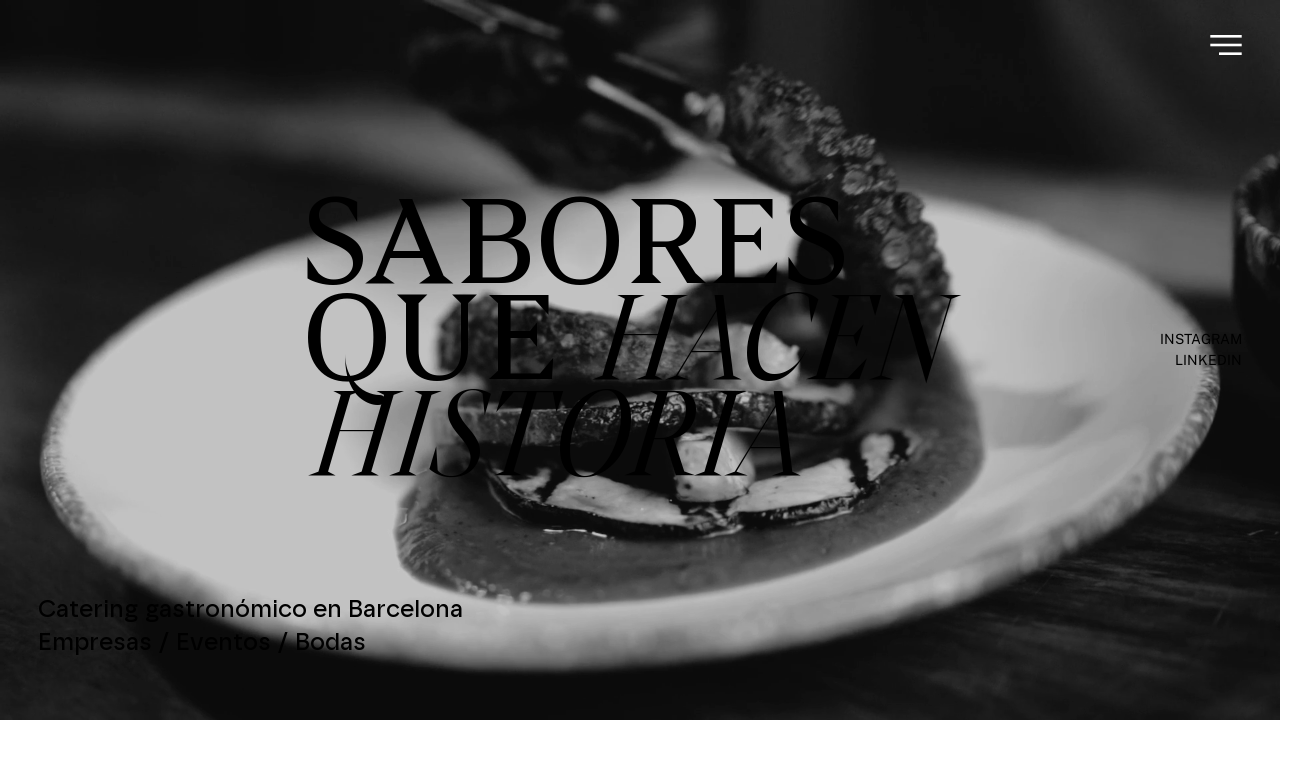

--- FILE ---
content_type: text/css; charset=utf-8
request_url: https://www.cateringsantllei.com/_serverless/pro-gallery-css-v4-server/layoutCss?ver=2&id=comp-lv7zpzl2&items=3637_1843_1229%7C3866_1968_1312%7C3747_1900_1267%7C3527_1968_1312&container=8420.421875_1203.21875_1368_720&options=layoutParams_cropRatio:1%7ClayoutParams_repeatingGroupTypes:2h%7ClayoutParams_structure_galleryRatio_value:0%7ClayoutParams_gallerySpacing:0%7CgroupTypes:1,2h,2v,3t,3b,3l,3r,3v,3h%7CnumberOfImagesPerRow:4%7CfixedColumns:1%7CrotatingCropRatios:0.707,1.414,1.414,0.707%7CcollageAmount:0.8%7CtextsVerticalPadding:0%7CtextsHorizontalPadding:0%7CcalculateTextBoxHeightMode:MANUAL%7CtargetItemSize:400%7CcubeRatio:0.707%7CrotatingGroupTypes:2h%7CexternalInfoHeight:0%7CexternalInfoWidth:0%7CisRTL:false%7CisVertical:true%7CminItemSize:50%7CgroupSize:3%7CchooseBestGroup:true%7CcubeImages:true%7CcubeType:fill%7CsmartCrop:false%7CcollageDensity:0.8%7CimageMargin:10%7ChasThumbnails:false%7CgalleryThumbnailsAlignment:bottom%7CgridStyle:1%7CtitlePlacement:SHOW_ON_HOVER%7CarrowsSize:50%7CslideshowInfoSize:120%7CimageInfoType:NO_BACKGROUND%7CtextBoxHeight:0%7CscrollDirection:0%7CgalleryLayout:10%7CgallerySizeType:smart%7CgallerySize:400%7CcropOnlyFill:false%7CnumberOfImagesPerCol:1%7CgroupsPerStrip:0%7Cscatter:0%7CenableInfiniteScroll:true%7CthumbnailSpacings:5%7CarrowsPosition:0%7CthumbnailSize:120%7CcalculateTextBoxWidthMode:PERCENT%7CtextBoxWidthPercent:50%7CuseMaxDimensions:false%7CgallerySizePx:0%7CplaceGroupsLtr:false
body_size: -101
content:
#pro-gallery-comp-lv7zpzl2 [data-hook="item-container"][data-idx="0"].gallery-item-container{opacity: 1 !important;display: block !important;transition: opacity .2s ease !important;top: 0px !important;left: 0px !important;right: auto !important;height: 562px !important;width: 398px !important;} #pro-gallery-comp-lv7zpzl2 [data-hook="item-container"][data-idx="0"] .gallery-item-common-info-outer{height: 100% !important;} #pro-gallery-comp-lv7zpzl2 [data-hook="item-container"][data-idx="0"] .gallery-item-common-info{height: 100% !important;width: 100% !important;} #pro-gallery-comp-lv7zpzl2 [data-hook="item-container"][data-idx="0"] .gallery-item-wrapper{width: 398px !important;height: 562px !important;margin: 0 !important;} #pro-gallery-comp-lv7zpzl2 [data-hook="item-container"][data-idx="0"] .gallery-item-content{width: 398px !important;height: 562px !important;margin: 0px 0px !important;opacity: 1 !important;} #pro-gallery-comp-lv7zpzl2 [data-hook="item-container"][data-idx="0"] .gallery-item-hover{width: 398px !important;height: 562px !important;opacity: 1 !important;} #pro-gallery-comp-lv7zpzl2 [data-hook="item-container"][data-idx="0"] .item-hover-flex-container{width: 398px !important;height: 562px !important;margin: 0px 0px !important;opacity: 1 !important;} #pro-gallery-comp-lv7zpzl2 [data-hook="item-container"][data-idx="0"] .gallery-item-wrapper img{width: 100% !important;height: 100% !important;opacity: 1 !important;} #pro-gallery-comp-lv7zpzl2 [data-hook="item-container"][data-idx="1"].gallery-item-container{opacity: 1 !important;display: block !important;transition: opacity .2s ease !important;top: 0px !important;left: 408px !important;right: auto !important;height: 562px !important;width: 795px !important;} #pro-gallery-comp-lv7zpzl2 [data-hook="item-container"][data-idx="1"] .gallery-item-common-info-outer{height: 100% !important;} #pro-gallery-comp-lv7zpzl2 [data-hook="item-container"][data-idx="1"] .gallery-item-common-info{height: 100% !important;width: 100% !important;} #pro-gallery-comp-lv7zpzl2 [data-hook="item-container"][data-idx="1"] .gallery-item-wrapper{width: 795px !important;height: 562px !important;margin: 0 !important;} #pro-gallery-comp-lv7zpzl2 [data-hook="item-container"][data-idx="1"] .gallery-item-content{width: 795px !important;height: 562px !important;margin: 0px 0px !important;opacity: 1 !important;} #pro-gallery-comp-lv7zpzl2 [data-hook="item-container"][data-idx="1"] .gallery-item-hover{width: 795px !important;height: 562px !important;opacity: 1 !important;} #pro-gallery-comp-lv7zpzl2 [data-hook="item-container"][data-idx="1"] .item-hover-flex-container{width: 795px !important;height: 562px !important;margin: 0px 0px !important;opacity: 1 !important;} #pro-gallery-comp-lv7zpzl2 [data-hook="item-container"][data-idx="1"] .gallery-item-wrapper img{width: 100% !important;height: 100% !important;opacity: 1 !important;} #pro-gallery-comp-lv7zpzl2 [data-hook="item-container"][data-idx="2"].gallery-item-container{opacity: 1 !important;display: block !important;transition: opacity .2s ease !important;top: 572px !important;left: 0px !important;right: auto !important;height: 562px !important;width: 795px !important;} #pro-gallery-comp-lv7zpzl2 [data-hook="item-container"][data-idx="2"] .gallery-item-common-info-outer{height: 100% !important;} #pro-gallery-comp-lv7zpzl2 [data-hook="item-container"][data-idx="2"] .gallery-item-common-info{height: 100% !important;width: 100% !important;} #pro-gallery-comp-lv7zpzl2 [data-hook="item-container"][data-idx="2"] .gallery-item-wrapper{width: 795px !important;height: 562px !important;margin: 0 !important;} #pro-gallery-comp-lv7zpzl2 [data-hook="item-container"][data-idx="2"] .gallery-item-content{width: 795px !important;height: 562px !important;margin: 0px 0px !important;opacity: 1 !important;} #pro-gallery-comp-lv7zpzl2 [data-hook="item-container"][data-idx="2"] .gallery-item-hover{width: 795px !important;height: 562px !important;opacity: 1 !important;} #pro-gallery-comp-lv7zpzl2 [data-hook="item-container"][data-idx="2"] .item-hover-flex-container{width: 795px !important;height: 562px !important;margin: 0px 0px !important;opacity: 1 !important;} #pro-gallery-comp-lv7zpzl2 [data-hook="item-container"][data-idx="2"] .gallery-item-wrapper img{width: 100% !important;height: 100% !important;opacity: 1 !important;} #pro-gallery-comp-lv7zpzl2 [data-hook="item-container"][data-idx="3"]{display: none !important;} #pro-gallery-comp-lv7zpzl2 .pro-gallery-prerender{height:1134px !important;}#pro-gallery-comp-lv7zpzl2 {height:1134px !important; width:1204px !important;}#pro-gallery-comp-lv7zpzl2 .pro-gallery-margin-container {height:1134px !important;}#pro-gallery-comp-lv7zpzl2 .pro-gallery {height:1134px !important; width:1204px !important;}#pro-gallery-comp-lv7zpzl2 .pro-gallery-parent-container {height:1134px !important; width:1213px !important;}

--- FILE ---
content_type: text/css; charset=utf-8
request_url: https://www.cateringsantllei.com/_serverless/pro-gallery-css-v4-server/layoutCss?ver=2&id=comp-lv7uuqi0&items=0_3000_1951%7C0_1843_1228%7C0_2250_2250&container=10611.9375_1203.21875_538.5_720&options=gallerySizeType:px%7CgallerySizePx:292%7CimageMargin:12%7CisRTL:false%7CgridStyle:1%7CnumberOfImagesPerRow:3%7CgalleryLayout:2%7CtitlePlacement:SHOW_BELOW%7CcubeRatio:1.3333333333333333%7CisVertical:true%7CtextBoxHeight:300
body_size: -225
content:
#pro-gallery-comp-lv7uuqi0 [data-hook="item-container"][data-idx="0"].gallery-item-container{opacity: 1 !important;display: block !important;transition: opacity .2s ease !important;top: 0px !important;left: 0px !important;right: auto !important;height: 595px !important;width: 393px !important;} #pro-gallery-comp-lv7uuqi0 [data-hook="item-container"][data-idx="0"] .gallery-item-common-info-outer{height: 300px !important;} #pro-gallery-comp-lv7uuqi0 [data-hook="item-container"][data-idx="0"] .gallery-item-common-info{height: 300px !important;width: 100% !important;} #pro-gallery-comp-lv7uuqi0 [data-hook="item-container"][data-idx="0"] .gallery-item-wrapper{width: 393px !important;height: 295px !important;margin: 0 !important;} #pro-gallery-comp-lv7uuqi0 [data-hook="item-container"][data-idx="0"] .gallery-item-content{width: 393px !important;height: 295px !important;margin: 0px 0px !important;opacity: 1 !important;} #pro-gallery-comp-lv7uuqi0 [data-hook="item-container"][data-idx="0"] .gallery-item-hover{width: 393px !important;height: 295px !important;opacity: 1 !important;} #pro-gallery-comp-lv7uuqi0 [data-hook="item-container"][data-idx="0"] .item-hover-flex-container{width: 393px !important;height: 295px !important;margin: 0px 0px !important;opacity: 1 !important;} #pro-gallery-comp-lv7uuqi0 [data-hook="item-container"][data-idx="0"] .gallery-item-wrapper img{width: 100% !important;height: 100% !important;opacity: 1 !important;} #pro-gallery-comp-lv7uuqi0 [data-hook="item-container"][data-idx="1"].gallery-item-container{opacity: 1 !important;display: block !important;transition: opacity .2s ease !important;top: 0px !important;left: 405px !important;right: auto !important;height: 595px !important;width: 393px !important;} #pro-gallery-comp-lv7uuqi0 [data-hook="item-container"][data-idx="1"] .gallery-item-common-info-outer{height: 300px !important;} #pro-gallery-comp-lv7uuqi0 [data-hook="item-container"][data-idx="1"] .gallery-item-common-info{height: 300px !important;width: 100% !important;} #pro-gallery-comp-lv7uuqi0 [data-hook="item-container"][data-idx="1"] .gallery-item-wrapper{width: 393px !important;height: 295px !important;margin: 0 !important;} #pro-gallery-comp-lv7uuqi0 [data-hook="item-container"][data-idx="1"] .gallery-item-content{width: 393px !important;height: 295px !important;margin: 0px 0px !important;opacity: 1 !important;} #pro-gallery-comp-lv7uuqi0 [data-hook="item-container"][data-idx="1"] .gallery-item-hover{width: 393px !important;height: 295px !important;opacity: 1 !important;} #pro-gallery-comp-lv7uuqi0 [data-hook="item-container"][data-idx="1"] .item-hover-flex-container{width: 393px !important;height: 295px !important;margin: 0px 0px !important;opacity: 1 !important;} #pro-gallery-comp-lv7uuqi0 [data-hook="item-container"][data-idx="1"] .gallery-item-wrapper img{width: 100% !important;height: 100% !important;opacity: 1 !important;} #pro-gallery-comp-lv7uuqi0 [data-hook="item-container"][data-idx="2"].gallery-item-container{opacity: 1 !important;display: block !important;transition: opacity .2s ease !important;top: 0px !important;left: 810px !important;right: auto !important;height: 595px !important;width: 393px !important;} #pro-gallery-comp-lv7uuqi0 [data-hook="item-container"][data-idx="2"] .gallery-item-common-info-outer{height: 300px !important;} #pro-gallery-comp-lv7uuqi0 [data-hook="item-container"][data-idx="2"] .gallery-item-common-info{height: 300px !important;width: 100% !important;} #pro-gallery-comp-lv7uuqi0 [data-hook="item-container"][data-idx="2"] .gallery-item-wrapper{width: 393px !important;height: 295px !important;margin: 0 !important;} #pro-gallery-comp-lv7uuqi0 [data-hook="item-container"][data-idx="2"] .gallery-item-content{width: 393px !important;height: 295px !important;margin: 0px 0px !important;opacity: 1 !important;} #pro-gallery-comp-lv7uuqi0 [data-hook="item-container"][data-idx="2"] .gallery-item-hover{width: 393px !important;height: 295px !important;opacity: 1 !important;} #pro-gallery-comp-lv7uuqi0 [data-hook="item-container"][data-idx="2"] .item-hover-flex-container{width: 393px !important;height: 295px !important;margin: 0px 0px !important;opacity: 1 !important;} #pro-gallery-comp-lv7uuqi0 [data-hook="item-container"][data-idx="2"] .gallery-item-wrapper img{width: 100% !important;height: 100% !important;opacity: 1 !important;} #pro-gallery-comp-lv7uuqi0 .pro-gallery-prerender{height:594.75px !important;}#pro-gallery-comp-lv7uuqi0 {height:594.75px !important; width:1204px !important;}#pro-gallery-comp-lv7uuqi0 .pro-gallery-margin-container {height:594.75px !important;}#pro-gallery-comp-lv7uuqi0 .pro-gallery {height:594.75px !important; width:1204px !important;}#pro-gallery-comp-lv7uuqi0 .pro-gallery-parent-container {height:594.75px !important; width:1215px !important;}

--- FILE ---
content_type: application/javascript
request_url: https://static.parastorage.com/services/form-app/1.2277.0/client-viewer/form-app-radio-group.chunk.min.js
body_size: 3200
content:
"use strict";(("undefined"!=typeof self?self:this).webpackJsonp__wix_form_app=("undefined"!=typeof self?self:this).webpackJsonp__wix_form_app||[]).push([[5166],{32771:(e,t,r)=>{r.r(t),r.d(t,{classes:()=>o,cssStates:()=>d,keyframes:()=>s,layers:()=>i,namespace:()=>a,st:()=>c,stVars:()=>n,style:()=>u,vars:()=>l});var a="o_3Lq4a",o={root:"snDu_aD",focusRing:"sqq7wXO",innerWrapper:"s__3aoWt5",labelWrapper:"sCLZj47",wrapper:"s__5PMBr4",radioIcon:"saPyDmk",withChildren:"spFZngY",innerCheck:"sn92I0v",label:"sF3ykMd",suffixed:"s_V_40C",suffix:"sBcYIAf",subtext:"sLJRKVo",disabled:"s__45EotY",icon:"soKrj2L",focused:"sWxoVC6"},s={},i={},n={},l={"wix-color-5":"--wix-color-5","wix-color-4":"--wix-color-4","wix-color-1":"--wix-color-1","wix-color-8":"--wix-color-8","wix-color-29":"--wix-color-29","wst-system-error-color-rgb":"--wst-system-error-color-rgb","wst-links-and-actions-color-rgb":"--wst-links-and-actions-color-rgb","wst-primary-background-color-rgb":"--wst-primary-background-color-rgb","wst-paragraph-2-color-rgb":"--wst-paragraph-2-color-rgb","wst-system-disabled-color-rgb":"--wst-system-disabled-color-rgb","wut-error-color":"--wut-error-color","wix-ui-tpa-radio-button-text-color":"--wix-ui-tpa-radio-button-text-color","wix-ui-tpa-radio-button-border-color":"--wix-ui-tpa-radio-button-border-color","wix-ui-tpa-radio-button-disabled-border-color":"--wix-ui-tpa-radio-button-disabled-border-color","wix-ui-tpa-radio-button-icon-color":"--wix-ui-tpa-radio-button-icon-color","wix-ui-tpa-radio-button-background-color":"--wix-ui-tpa-radio-button-background-color","wix-ui-tpa-radio-button-label-font":"--wix-ui-tpa-radio-button-label-font","wix-ui-tpa-radio-button-main-border-radius":"--wix-ui-tpa-radio-button-main-border-radius","wix-ui-tpa-radio-button-main-border-width":"--wix-ui-tpa-radio-button-main-border-width","wix-ui-tpa-radio-button-error-color":"--wix-ui-tpa-radio-button-error-color","wix-ui-tpa-radio-button-error-message-min-height":"--wix-ui-tpa-radio-button-error-message-min-height","wix-ui-tpa-radio-button-subtext-font":"--wix-ui-tpa-radio-button-subtext-font","wix-ui-tpa-radio-button-checked-subtext-font":"--wix-ui-tpa-radio-button-checked-subtext-font","wix-ui-tpa-radio-button-subtext-color":"--wix-ui-tpa-radio-button-subtext-color","wix-ui-tpa-radio-main-border-opacity":"--wix-ui-tpa-radio-main-border-opacity","wix-ui-tpa-radio-button-hover-text-color":"--wix-ui-tpa-radio-button-hover-text-color","wix-ui-tpa-radio-button-hover-subtext-color":"--wix-ui-tpa-radio-button-hover-subtext-color","wix-ui-tpa-radio-button-checked-subtext-color":"--wix-ui-tpa-radio-button-checked-subtext-color","wix-ui-tpa-radio-input-border-width":"--wix-ui-tpa-radio-input-border-width","wix-ui-tpa-radio-hover-input-border-width":"--wix-ui-tpa-radio-hover-input-border-width","wix-ui-tpa-radio-input-background-color":"--wix-ui-tpa-radio-input-background-color","wix-ui-tpa-radio-hover-input-background-color":"--wix-ui-tpa-radio-hover-input-background-color","wix-ui-tpa-radio-hover-input-border-color":"--wix-ui-tpa-radio-hover-input-border-color","wix-ui-tpa-radio-button-hover-border-radius":"--wix-ui-tpa-radio-button-hover-border-radius","wix-ui-tpa-radio-button-column-gap":"--wix-ui-tpa-radio-button-column-gap"},d=r.stc.bind(null,a),u=r.sts.bind(null,a),c=u},70507:(e,t,r)=>{r.r(t),r.d(t,{classes:()=>o,cssStates:()=>d,keyframes:()=>s,layers:()=>i,namespace:()=>a,st:()=>c,stVars:()=>n,style:()=>u,vars:()=>l});var a="oP5Dl8n",o={root:"szVl9nY",innerWrapper:"s__3aoWt5",icon:"s_4leGZ",label:"sAEZmXI",hiddenRadio:"sPzi_n4"},s={},i={},n={},l={},d=r.stc.bind(null,a),u=r.sts.bind(null,a),c=u},56414:(e,t,r)=>{r.d(t,{t:()=>p});var a=r(27762),o=r(70507),s=r(3632);const i="hidden-radio",n="label",l="icon";var d=r(46646);const u=()=>null,c=({isDiv:e,children:t,...r})=>e?a.createElement("div",{...r},t):a.createElement(a.Fragment,null,t);class p extends a.Component{constructor(){super(...arguments),this.state={focused:!1,focusVisible:!1},this.onMouseDown=e=>{this.props.disabled||(e.preventDefault(),this.radioRef&&this.radioRef.focus({preventScroll:!0}))},this.handleClick=e=>{this.handleInputChange(e)},this.handleInputChange=e=>{this.props.disabled||(this.props.onChange({value:this.props.value,...e}),this.radioRef&&this.radioRef.focus())},this.onHover=e=>{this.props.onHover({value:this.props.value,...e})},this.onFocus=e=>{const t=d.y.isKeyboard();this.props.onFocusByKeyboard&&t&&this.props.onFocusByKeyboard(e),this.setState({focused:!0,focusVisible:t}),this.props.onFocus&&this.props.onFocus(e)},this.onInputBlur=e=>{this.setState({focused:!1,focusVisible:!1}),this.props.onBlur&&this.props.onBlur(e)},this.handleInputKeyDown=e=>{this.setState({focusVisible:!0}),this.props.disabled||this.props.onKeyDown({value:this.props.value,...e})},this.radioRef=void 0}focus(e){this.radioRef?.focus(e)}blur(){this.radioRef?.blur()}render(){const{value:e,name:t,id:r,checkedIcon:d,uncheckedIcon:u,label:p,checked:b,disabled:h,required:m,onIconBlur:f,tabIndex:w,className:x,style:v,unstableHasInnerWrapper:g=!0}=this.props,E=this.state.focused;return a.createElement("div",{className:(0,o.st)(o.classes.root,{checked:b,disabled:h,focused:E,"focus-visible":this.state.focusVisible,hasInnerWrapper:g},x),...(y=this.props,k=["checked","disabled","required"],Object.entries(y).filter(([e])=>k&&k.includes(e)).reduce((e,[t,r])=>({...e,[`data-${t.toLowerCase()}`]:r}),{})),"data-focused":E,"data-focus-visible":this.state.focusVisible,style:v,onChange:this.handleInputChange,onClick:this.handleClick,onMouseDown:this.onMouseDown,...(0,s._)(this.props)},a.createElement(c,{isDiv:g,className:(0,o.st)(o.classes.innerWrapper)},a.createElement("input",{type:"radio",className:o.classes.hiddenRadio,"data-hook":i,disabled:h,required:m,onFocus:this.onFocus,onBlur:this.onInputBlur,checked:b,value:e,name:t,id:r,tabIndex:w,onChange:()=>null,onKeyDown:this.handleInputKeyDown,ref:e=>this.radioRef=e,"aria-label":this.props["aria-label"],"aria-describedby":this.props["aria-describedby"],"aria-labelledby":this.props["aria-labelledby"],"aria-checked":b||!1,autoFocus:this.props.autoFocus}),a.createElement("span",{className:o.classes.icon,"data-hook":l,onMouseEnter:this.onHover,onMouseLeave:f},b?d:u),p&&a.createElement("span",{className:o.classes.label,"data-hook":n},p)));var y,k}}p.displayName="RadioButton",p.defaultProps={onChange:u,onKeyDown:u,onHover:u,onBlur:u}},7762:(e,t,r)=>{r.r(t),r.d(t,{default:()=>V});var a=r(20011),o=r(27762),s=r.n(o),i=r(42301),n=r(39076),l=r(63960),d=r(63e3),u=r(97074),c=r(92302),p=r(37501);const b="Other";var h,m,f,w=r(96080),x=r(18800),v=r(12447),g=r(95685),E=r.n(g),y=r(56414),k=r(32771);!function(e){e.Default="default",e.Box="box"}(h||(h={})),function(e){e.Disabled="data-disabled",e.Checked="data-checked",e.Focused="data-focused",e.Required="data-required"}(m||(m={})),function(e){e.RadioButtonWrapper="radiobutton-wrapper",e.IconWrapper="icon-wrapper",e.LabelWrapper="label-wrapper",e.coreRadioButton="core-radio-button",e.SubtextWrapper="subtext-wrapper"}(f||(f={}));var I=r(40555),_=r(38585);const B=e=>o.createElement("div",{className:E()(k.classes.radioIcon,{[k.classes.withChildren]:e})},o.createElement("div",{className:(0,k.st)(k.classes.innerCheck)}));class C extends o.Component{constructor(e){super(e),this.inputRef=o.createRef(),this.state={focused:!1},this._getAriaLabel=()=>{const{label:e}=this.props;return this.props["aria-label"]?this.props["aria-label"]:e},this._getAriaDescribedBy=()=>{const{subtext:e}=this.props;return!e||this.props["aria-describedby"]?this.props["aria-describedby"]:this._subtextId},this._getContent=(e,t,r,a)=>a||o.createElement(o.Fragment,null,o.createElement("div",{className:k.classes.labelWrapper}," ",o.createElement("div",{"data-hook":f.LabelWrapper,className:E()(k.classes.label,{[k.classes.suffixed]:!!e})},r),e&&o.createElement("div",{className:`${k.classes.label} ${k.classes.suffix}`},e)),t&&o.createElement("div",{id:this._subtextId,"data-hook":f.SubtextWrapper,className:k.classes.subtext},t)),this._onFocus=()=>{this.setState({focused:!0})},this._onBlur=e=>{this.setState({focused:!1});const{onBlur:t}=this.props;t&&t(e)},this.focus=e=>{this.inputRef.current&&(this.inputRef.current.focus(e),this.setState({focused:!0}))},this.blur=()=>{this.inputRef.current?.blur()},this._subtextId=(0,_.Z)("radio-button-subtext"),this._errorMessageId=(0,_.Z)("error-message")}_getDataAttributes(){const{checked:e,disabled:t,required:r}=this.props,{focused:a}=this.state;return{[m.Checked]:e,[m.Disabled]:t,[m.Focused]:a,[m.Required]:r}}render(){const{checked:e,disabled:t,value:r,label:a,name:s,onChange:i,onFocus:n,className:l,error:d,errorMessage:u,errorAppearance:c,theme:p,subtext:b,suffix:h,required:m,children:w,newErrorMessage:x,lang:v}=this.props,g=x?I.Y:o.Fragment,E="box"===p,_={disabled:t,error:d,box:E,newErrorMessage:x},C={disabled:t,error:d,box:E,checked:e},F=u&&u.length>0,R=x&&F?k.classes.container:(0,k.st)(k.classes.root,C,l),O=this.state.focused&&(0,k.st)(k.classes.focused);return o.createElement(g,{...x&&{visible:d&&F,message:u,errorAppearance:c,messageId:this._errorMessageId,className:(0,k.st)(k.classes.root,_,l),"data-hook":this.props["data-hook"],lang:v}},o.createElement("div",{className:(0,k.st)(R,O),"data-hook":this.props["data-hook"],...x?{}:{lang:v},...this._getDataAttributes()},o.createElement(y.t,{"data-hook":f.coreRadioButton,checked:e,disabled:t,required:m,ref:this.inputRef,tabIndex:0,value:r,onFocusByKeyboard:this._onFocus,onFocus:n,onBlur:this._onBlur,label:this._getContent(h,b,a,w),name:s,onChange:i,checkedIcon:B(!!w),uncheckedIcon:B(!!w),"aria-label":this._getAriaLabel(),"aria-describedby":this._getAriaDescribedBy(),"aria-labelledby":this.props["aria-labelledby"],className:k.classes.wrapper})))}}C.displayName="RadioButton",C.defaultProps={checked:!1,disabled:!1,error:!1,name:"",theme:h.Default};var F=r(10343),R=r(55182);const O="TzYB89",D="EcSJBn";var N="s__6EqX6p",L="sU_urEy",q="sEwrMPO",W="su1uQaF",M="sTt0Sbs",S="sLIdEkM",P="sQAV5eK";var A=r(19148);const K=e=>{let{target:t,inputId:r,labelId:a,hasError:i,options:n,ariaDescribedBy:l,addOther:d,addOtherLabel:u,addOtherPlaceholder:h,required:m,value:f,onChange:g,onFocus:y,onBlur:k,disabled:I=!1,otherInputCharacterLimit:_,numberOfColumns:B=c.E.ONE,fieldId:K}=e;const T=(0,o.useRef)(!1),V=(0,o.useRef)(!1),Z=((e,t)=>Boolean(t)&&!((e,t)=>null==e?void 0:e.find(e=>e.label===t))(e,t))(n,f),[H,$]=(0,o.useState)(Z),[Y,J]=(0,o.useState)(Z&&f?((e,t)=>{const r=t?t.length+2:0;return e.slice(r)})(f,u):""),{t:j}=(0,w.$G)(),z=(0,o.useRef)(null),U=((e,t)=>{const r=null==t?void 0:t("add-other.default-other-option-label");return e||r||b})(u,j),G=(0,x.F0)().includes(x.dA.INPUT_FIELDS_HOVER),X=(0,o.useCallback)(e=>{g(e)},[g]);(0,A.q3)(()=>{var e;null==(e=z.current)||e.focus({preventScroll:!0})},K);return s().createElement(v.p,{id:r,ariaLabelledBy:a,className:E()(N,{[L]:i}),ariaDescribedBy:l,onFocus:y,onBlur:function(e){T.current||null==k||k(),V.current=!0},onMouseDown:function(){T.current=!0},onMouseUp:async function(){T.current=!1,V.current&&(setTimeout(()=>null==k?void 0:k()),V.current=!1)},required:m},s().createElement(p.e,{numberOfColumns:B},null==n?void 0:n.map((e,r)=>{let{label:a,value:o}=e;const n=o??a;return s().createElement(C,{key:`radioButton-${a}`,label:a,checked:n===f&&Boolean(n),value:n||void 0,onChange:e=>{const t=String(e.value);t!==f&&(X(t),$(!1),J(""))},name:t,disabled:I,className:E()(q,O,{[D]:i,[S]:G}),ref:0===r?z:void 0})})),d&&s().createElement("div",{className:W},s().createElement(C,{key:`radioButton-${u||b}`,label:U,checked:H,value:u||b,onChange:()=>{X(`${U}`),$(!0)},disabled:I,name:t,error:i,className:E()(q,O,{[D]:i})}),H&&s().createElement(F.n,{className:E()(M,P),value:Y,placeholder:h,onChange:e=>{e.stopPropagation();const t=e.target.value;let r;r=t?`${u}: ${t}`:U,X(r),J(t),$(!0)},disabled:I,error:i,theme:R.u.Box,maxLength:_,showCharCount:Boolean(_),"aria-label":U})))},T=e=>{let{id:t,target:r,label:a,hideLabel:o=!1,options:i,description:p,addOther:b,addOtherLabel:h,addOtherPlaceholder:m,required:f,value:w,onChange:x,onFocus:v,onBlur:g,error:E,hasError:y=!1,errorMessage:k,disabled:I=!1,otherInputCharacterLimit:_,FieldLayout:B,numberOfColumns:C=c.E.ONE,requiredIndicatorType:F,requiredIndicatorPlacement:R}=e;const{labelId:O,inputId:D,errorId:N,descriptionId:L,ariaDescribedBy:q}=(0,n.rm)(t,E,p);return s().createElement(B,{fieldId:t,renderLabel:()=>s().createElement(u.a,{labelId:O,required:f,label:a,hideLabel:o,requiredIndicatorType:F,requiredIndicatorPlacement:R}),renderInput:()=>s().createElement(K,{target:r,inputId:D,labelId:O,hasError:y,options:i,ariaDescribedBy:q,addOther:b,addOtherLabel:h,addOtherPlaceholder:m,required:f,value:w,onChange:x,onFocus:v,onBlur:g,disabled:I,otherInputCharacterLimit:_,numberOfColumns:C,fieldId:t}),renderDescription:()=>s().createElement(s().Fragment,null,s().createElement(d.n,{target:r,hasError:y,errorMessage:k,id:N}),s().createElement(l.a,{description:p,id:L}))})},V=e=>{const{fieldType:t=i.Z9.RADIO_GROUP}=e;return s().createElement(T,(0,a.Z)({},e,{fieldType:t}))}},12447:(e,t,r)=>{r.d(t,{p:()=>u});var a=r(20011),o=r(27762),s=r.n(o),i=r(95685),n=r.n(i);const l="qIsPhZ";var d=r(3285);const u=e=>{let{id:t,ariaLabelledBy:r,ariaDescribedBy:o,required:i,className:u,onBlur:c,onFocus:p,...b}=e;const{handleFocus:h,handleBlur:m,containerRef:f}=(0,d.K)({onBlur:c,onFocus:p}),w=[r,o].filter(Boolean).join(" ");return s().createElement("fieldset",(0,a.Z)({ref:f,id:t,"aria-labelledby":w,"aria-required":i,className:n()(l,u),onBlur:m,onFocus:h},b))}},92302:(e,t,r)=>{r.d(t,{E:()=>a});let a=function(e){return e[e.FREE_FLOW=0]="FREE_FLOW",e[e.ONE=1]="ONE",e[e.TWO=2]="TWO",e[e.THREE=3]="THREE",e}({})},37501:(e,t,r)=>{r.d(t,{e:()=>m});var a=r(20011),o=r(27762),s=r.n(o),i=r(95685),n=r.n(i);const l="AOdmvk",d="SPC30E",u="H21YCb",c="PODJy5",p="Kwoozo";var b=r(8333),h=r(92302);const m=e=>{let{numberOfColumns:t,children:r,...o}=e;const{isMobile:i}=(0,b.Z)();return s().createElement("div",(0,a.Z)({className:n()(l,{[d]:t===h.E.ONE||i,[u]:t===h.E.TWO&&!i,[c]:t===h.E.THREE&&!i,[p]:t===h.E.FREE_FLOW})},o),r)}}}]);
//# sourceMappingURL=form-app-radio-group.chunk.min.js.map